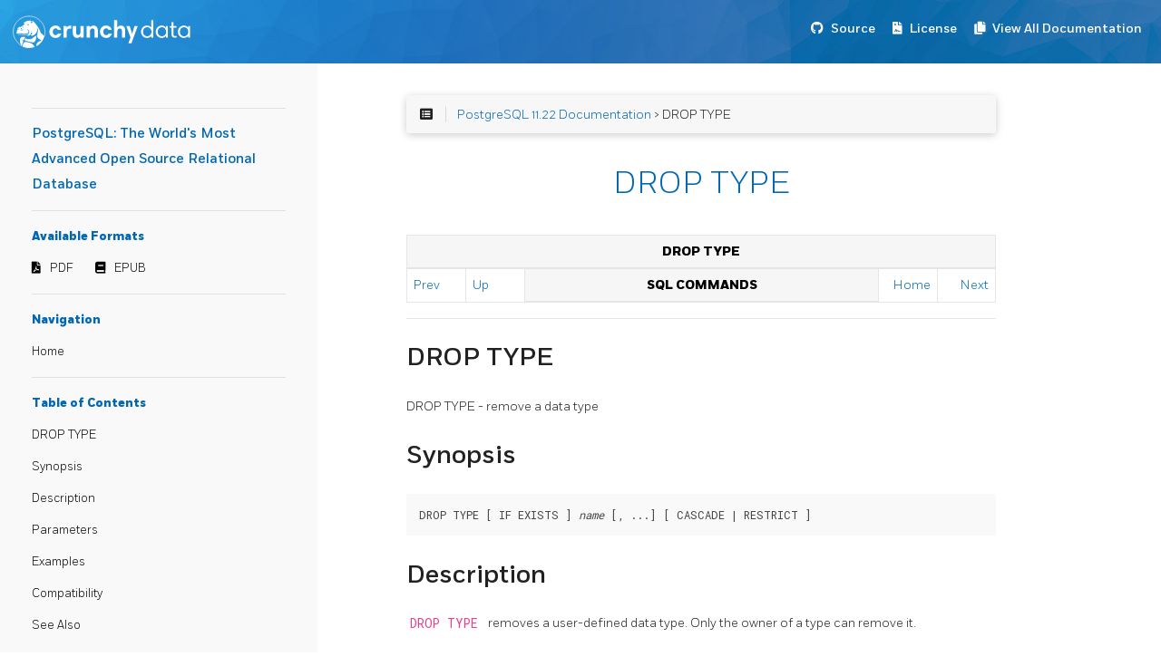

--- FILE ---
content_type: text/html; charset=UTF-8
request_url: https://access.crunchydata.com/documentation/postgresql11/latest/sql-droptype.html
body_size: 10810
content:
<!DOCTYPE html>
<html>
  <head>
    
    <title>PostgreSQL: The World&#39;s Most Advanced Open Source Relational Database</title>
    
      <meta charset="utf-8">
<meta name="viewport" content="width=device-width, initial-scale=1, maximum-scale=1, user-scalable=no">
<meta name="generator" content="Hugo 0.55.6" />
<title>DROP TYPE :: PostgreSQL: The World&#39;s Most Advanced Open Source Relational Database</title>
<link rel="shortcut icon" href="./favicon.png" type="image/x-icon" />
<link href="./css/nucleus.css" rel="stylesheet">
<link href="./theme-flex/style.css" rel="stylesheet">

<link href="https://stackpath.bootstrapcdn.com/bootstrap/4.2.1/css/bootstrap.min.css" rel="stylesheet" integrity="sha384-GJzZqFGwb1QTTN6wy59ffF1BuGJpLSa9DkKMp0DgiMDm4iYMj70gZWKYbI706tWS" crossorigin="anonymous">
<link href="./css/Fort-Fonts.css" rel="stylesheet">
<link href="./css/custom.css" rel="stylesheet">
<link rel="stylesheet" href="https://use.fontawesome.com/releases/v5.6.3/css/all.css" integrity="sha384-UHRtZLI+pbxtHCWp1t77Bi1L4ZtiqrqD80Kn4Z8NTSRyMA2Fd33n5dQ8lWUE00s/" crossorigin="anonymous">



<script src="./js/jquery-2.x.min.js"></script>
<script src="https://stackpath.bootstrapcdn.com/bootstrap/4.2.1/js/bootstrap.bundle.min.js" integrity="sha384-zDnhMsjVZfS3hiP7oCBRmfjkQC4fzxVxFhBx8Hkz2aZX8gEvA/jsP3eXRCvzTofP" crossorigin="anonymous"></script>
<script src="./js/main.js"></script>
<script src="./js/toc.js"></script>
<script type="text/javascript">
      var baseurl = "https:\/\/access.crunchydata.com\/documentation\/postgresql11\/11.22";
</script>
<meta name="description" content="">



    
  </head>
  <body data-url="/sql-droptype.html">
    
      <nav class="navbar navbar-expand-lg navbar-dark bg-primary fixed-top">
  
<a class="navbar-brand" href="https://www.crunchydata.com/"><img alt="Crunchy Data" src="./images/logo.svg"></a>

  <button class="navbar-toggler" type="button" data-toggle="collapse" data-target="#navbarText" aria-controls="navbarText" aria-expanded="false" aria-label="Toggle navigation">
    <span class="navbar-toggler-icon"></span>
  </button>
  <ul class="navbar-nav mr-auto"></ul>
  <span class="navbar-text">
    <nav class="shortcuts">
            <li class="" role="">
                <a href="https://git.postgresql.org/gitweb/?p=postgresql.git;a=summary" target="_blank" rel="noopener">
                  <i class='fab fa-github'></i> <label>Source</label>
                </a>
            </li>
            <li class="" role="">
                <a href="https://www.postgresql.org/about/licence/" target="_blank" rel="noopener">
                  <i class='fas fa-file-contract'></i> <label>License</label>
                </a>
            </li>
            <li class="" role="">
                <a href="https://access.crunchydata.com/documentation" target="_blank" rel="noopener">
                  <i class='fas fa-copy'></i> <label>View All Documentation</label>
                </a>
            </li>
      
    </nav>
  </span>
</nav>

<article>
  <aside>

    <ul class="menu">

      <hr>
      <a class="baselink" href="./">
        PostgreSQL: The World&#39;s Most Advanced Open Source Relational Database 
        
      </a>
      <hr>
        <b>Available Formats</b>
        <nav class="downloads">
                <li class="" role="">
                    <a href="./pdf/postgresql.pdf" target="_blank" rel="noopener">
                      <i class='fas fa-file-pdf'></i> <label>PDF</label>
                    </a>
                </li>
                <li class="" role="">
                    <a href="./epub/postgresql.epub" target="_blank" rel="noopener">
                      <i class='fas fa-book'></i> <label>EPUB</label>
                    </a>
                </li>
        </nav>
        <hr>

      <b>Navigation</b>
          <li data-nav-id="/" class="dd-item">
          <a href="./">
            Home
          </a>
          </li>




      <hr><nav id="TableOfContents"></nav>



      <section>
      </section>
    </ul>
  </aside>
  <section class="page">

    <div class="nav-select">
      <center>Navigation :
        <select onchange="javascript:location.href = this.value;">
          



        </select>
      </center>
    </div>

    
      <div id="top-bar">
        <div id="breadcrumbs" itemscope="" itemtype="http://data-vocabulary.org/Breadcrumb">
            <span id="sidebar-toggle-span">
              <a href="#" id="sidebar-toggle" data-sidebar-toggle="">
                <i class="fa fa-bars"></i>
              </a>
            </span>
            <span id="toc-menu"><i class="fa fa-list-alt"></i></span>
            <span class="links">
            




 <a href='https://access.crunchydata.com/documentation/postgresql11/11.22/'>PostgreSQL 11.22 Documentation</a> > DROP TYPE

 


            </span>
        </div>

      </div>
    

    
    <div id="body-inner">

    <h1>DROP TYPE</h1>

    

    
    <div class="navheader" xmlns="http://www.w3.org/TR/xhtml1/transitional">
 <table summary="Navigation header" width="100%">
  <tr>
   <th align="center" colspan="5">
    DROP TYPE
   </th>
  </tr>
  <tr>
   <td align="left" width="10%">
    <a accesskey="p" href="sql-droptrigger.html" title="DROP TRIGGER">
     Prev
    </a>
     
   </td>
   <td align="left" width="10%">
    <a accesskey="u" href="sql-commands.html" title="SQL Commands">
     Up
    </a>
   </td>
   <th align="center" width="60%">
    SQL Commands
   </th>
   <td align="right" width="10%">
    <a accesskey="h" href="index.html" title="PostgreSQL 11.22 Documentation">
     Home
    </a>
   </td>
   <td align="right" width="10%">
     
    <a accesskey="n" href="sql-dropuser.html" title="DROP USER">
     Next
    </a>
   </td>
  </tr>
 </table>
 <hr>
</div>
<div class="refentry" id="SQL-DROPTYPE">
 <div class="titlepage">
 </div>
 <a class="indexterm" id="id-1.9.3.142.1">
 </a>
 <div class="refnamediv">
  <h2>
   <span class="refentrytitle">
    DROP TYPE
   </span>
  </h2>
  <p>
   DROP TYPE - remove a data type
  </p>
 </div>
 <div class="refsynopsisdiv">
  <h2>
   Synopsis
  </h2>
  <pre class="synopsis">
DROP TYPE [ IF EXISTS ] <em class="replaceable"><code>name</code></em> [, ...] [ CASCADE | RESTRICT ]
</pre>
 </div>
 <div class="refsect1" id="id-1.9.3.142.5">
  <h2>
   Description
  </h2>
  <p>
   <code class="command">
    DROP TYPE
   </code>
   removes a user-defined data type.
   Only the owner of a type can remove it.
  </p>
 </div>
 <div class="refsect1" id="id-1.9.3.142.6">
  <h2>
   Parameters
  </h2>
  <div class="variablelist">
   <dl class="variablelist">
    <dt>
     <span class="term">
      <code class="literal">
       IF EXISTS
      </code>
     </span>
    </dt>
    <dd>
     <p>
      Do not throw an error if the type does not exist. A notice is issued
      in this case.
     </p>
    </dd>
    <dt>
     <span class="term">
      <em class="replaceable">
       <code>
        name
       </code>
      </em>
     </span>
    </dt>
    <dd>
     <p>
      The name (optionally schema-qualified) of the data type to remove.
     </p>
    </dd>
    <dt>
     <span class="term">
      <code class="literal">
       CASCADE
      </code>
     </span>
    </dt>
    <dd>
     <p>
      Automatically drop objects that depend on the type (such as
      table columns, functions, and operators),
      and in turn all objects that depend on those objects
      (see
      <a class="xref" href="ddl-depend.html" title="5.13. Dependency Tracking">
       Section 5.13
      </a>
      ).
     </p>
    </dd>
    <dt>
     <span class="term">
      <code class="literal">
       RESTRICT
      </code>
     </span>
    </dt>
    <dd>
     <p>
      Refuse to drop the type if any objects depend on it.  This is
      the default.
     </p>
    </dd>
   </dl>
  </div>
 </div>
 <div class="refsect1" id="SQL-DROPTYPE-EXAMPLES">
  <h2>
   Examples
  </h2>
  <p>
   To remove the data type
   <code class="type">
    box
   </code>
   :
  </p>
  <pre class="programlisting">
DROP TYPE box;
</pre>
 </div>
 <div class="refsect1" id="SQL-DROPTYPE-COMPATIBILITY">
  <h2>
   Compatibility
  </h2>
  <p>
   This command is similar to the corresponding command in the SQL
   standard, apart from the
   <code class="literal">
    IF EXISTS
   </code>
   option, which is a
   <span class="productname">
    PostgreSQL
   </span>
   extension.
   But note that much of the
   <code class="command">
    CREATE TYPE
   </code>
   command
   and the data type extension mechanisms in
   <span class="productname">
    PostgreSQL
   </span>
   differ from the SQL standard.
  </p>
 </div>
 <div class="refsect1" id="SQL-DROPTYPE-SEE-ALSO">
  <h2>
   See Also
  </h2>
  <span class="simplelist">
   <a class="xref" href="sql-altertype.html" title="ALTER TYPE">
    <span class="refentrytitle">
     ALTER TYPE
    </span>
   </a>
   ,
   <a class="xref" href="sql-createtype.html" title="CREATE TYPE">
    <span class="refentrytitle">
     CREATE TYPE
    </span>
   </a>
  </span>
 </div>
</div>
<div class="navfooter" xmlns="http://www.w3.org/TR/xhtml1/transitional">
 <hr>
 <table summary="Navigation footer" width="100%">
  <tr>
   <td align="left" width="40%">
    <a accesskey="p" href="sql-droptrigger.html" title="DROP TRIGGER">
     Prev
    </a>
     
   </td>
   <td align="center" width="20%">
    <a accesskey="u" href="sql-commands.html" title="SQL Commands">
     Up
    </a>
   </td>
   <td align="right" width="40%">
     
    <a accesskey="n" href="sql-dropuser.html" title="DROP USER">
     Next
    </a>
   </td>
  </tr>
  <tr>
   <td align="left" valign="top" width="40%">
    DROP TRIGGER 
   </td>
   <td align="center" width="20%">
    <a accesskey="h" href="index.html" title="PostgreSQL 11.22 Documentation">
     Home
    </a>
   </td>
   <td align="right" valign="top" width="40%">
     DROP USER
   </td>
  </tr>
 </table>
</div>



    
        <div class="chevrons">
    <div id="navigation">
</div>
  </div>

  </section>
</article>

<footer>

<div class="footline">
    

    

  

  </div>


	<div>
	</div>
</footer>

<link href="./css/featherlight.min.css" rel="stylesheet">
<script src="./js/featherlight.min.js"></script>

<script src="./theme-flex/script.js"></script>


    

    
    

    <script src="https://link.crunchydata.com/cd.js"></script>

<img id="footerLogoImage" src="" height="1" width="1" />
<script>
    document.getElementById("footerLogoImage").src = ("https://link.crunchydata.com/logo.gif?page=" + btoa(window.location.href));
</script>

<script async src="https://www.googletagmanager.com/gtag/js?id=UA-92590099-4"></script>
<script>
  window.dataLayer = window.dataLayer || [];
  function gtag(){dataLayer.push(arguments);}
  gtag('js', new Date());

  gtag('config', 'UA-92590099-4');
</script>

  </body>
</html>
